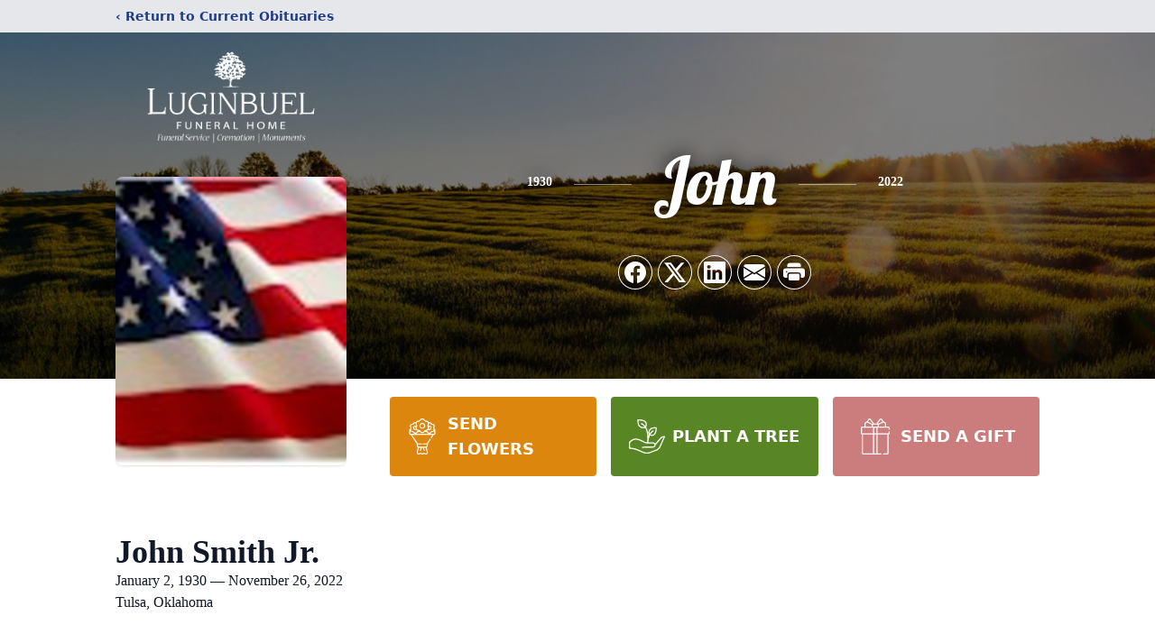

--- FILE ---
content_type: text/html; charset=utf-8
request_url: https://www.google.com/recaptcha/enterprise/anchor?ar=1&k=6Leo1NAlAAAAACfHw9GchRs9eXLC_4DGGcSdQtzE&co=aHR0cHM6Ly93d3cuaG9ub3JpbmdtZW1vcmllc3Zpbml0YS5jb206NDQz&hl=en&type=image&v=PoyoqOPhxBO7pBk68S4YbpHZ&theme=light&size=invisible&badge=bottomright&anchor-ms=20000&execute-ms=30000&cb=1jmlhzgl8iii
body_size: 48736
content:
<!DOCTYPE HTML><html dir="ltr" lang="en"><head><meta http-equiv="Content-Type" content="text/html; charset=UTF-8">
<meta http-equiv="X-UA-Compatible" content="IE=edge">
<title>reCAPTCHA</title>
<style type="text/css">
/* cyrillic-ext */
@font-face {
  font-family: 'Roboto';
  font-style: normal;
  font-weight: 400;
  font-stretch: 100%;
  src: url(//fonts.gstatic.com/s/roboto/v48/KFO7CnqEu92Fr1ME7kSn66aGLdTylUAMa3GUBHMdazTgWw.woff2) format('woff2');
  unicode-range: U+0460-052F, U+1C80-1C8A, U+20B4, U+2DE0-2DFF, U+A640-A69F, U+FE2E-FE2F;
}
/* cyrillic */
@font-face {
  font-family: 'Roboto';
  font-style: normal;
  font-weight: 400;
  font-stretch: 100%;
  src: url(//fonts.gstatic.com/s/roboto/v48/KFO7CnqEu92Fr1ME7kSn66aGLdTylUAMa3iUBHMdazTgWw.woff2) format('woff2');
  unicode-range: U+0301, U+0400-045F, U+0490-0491, U+04B0-04B1, U+2116;
}
/* greek-ext */
@font-face {
  font-family: 'Roboto';
  font-style: normal;
  font-weight: 400;
  font-stretch: 100%;
  src: url(//fonts.gstatic.com/s/roboto/v48/KFO7CnqEu92Fr1ME7kSn66aGLdTylUAMa3CUBHMdazTgWw.woff2) format('woff2');
  unicode-range: U+1F00-1FFF;
}
/* greek */
@font-face {
  font-family: 'Roboto';
  font-style: normal;
  font-weight: 400;
  font-stretch: 100%;
  src: url(//fonts.gstatic.com/s/roboto/v48/KFO7CnqEu92Fr1ME7kSn66aGLdTylUAMa3-UBHMdazTgWw.woff2) format('woff2');
  unicode-range: U+0370-0377, U+037A-037F, U+0384-038A, U+038C, U+038E-03A1, U+03A3-03FF;
}
/* math */
@font-face {
  font-family: 'Roboto';
  font-style: normal;
  font-weight: 400;
  font-stretch: 100%;
  src: url(//fonts.gstatic.com/s/roboto/v48/KFO7CnqEu92Fr1ME7kSn66aGLdTylUAMawCUBHMdazTgWw.woff2) format('woff2');
  unicode-range: U+0302-0303, U+0305, U+0307-0308, U+0310, U+0312, U+0315, U+031A, U+0326-0327, U+032C, U+032F-0330, U+0332-0333, U+0338, U+033A, U+0346, U+034D, U+0391-03A1, U+03A3-03A9, U+03B1-03C9, U+03D1, U+03D5-03D6, U+03F0-03F1, U+03F4-03F5, U+2016-2017, U+2034-2038, U+203C, U+2040, U+2043, U+2047, U+2050, U+2057, U+205F, U+2070-2071, U+2074-208E, U+2090-209C, U+20D0-20DC, U+20E1, U+20E5-20EF, U+2100-2112, U+2114-2115, U+2117-2121, U+2123-214F, U+2190, U+2192, U+2194-21AE, U+21B0-21E5, U+21F1-21F2, U+21F4-2211, U+2213-2214, U+2216-22FF, U+2308-230B, U+2310, U+2319, U+231C-2321, U+2336-237A, U+237C, U+2395, U+239B-23B7, U+23D0, U+23DC-23E1, U+2474-2475, U+25AF, U+25B3, U+25B7, U+25BD, U+25C1, U+25CA, U+25CC, U+25FB, U+266D-266F, U+27C0-27FF, U+2900-2AFF, U+2B0E-2B11, U+2B30-2B4C, U+2BFE, U+3030, U+FF5B, U+FF5D, U+1D400-1D7FF, U+1EE00-1EEFF;
}
/* symbols */
@font-face {
  font-family: 'Roboto';
  font-style: normal;
  font-weight: 400;
  font-stretch: 100%;
  src: url(//fonts.gstatic.com/s/roboto/v48/KFO7CnqEu92Fr1ME7kSn66aGLdTylUAMaxKUBHMdazTgWw.woff2) format('woff2');
  unicode-range: U+0001-000C, U+000E-001F, U+007F-009F, U+20DD-20E0, U+20E2-20E4, U+2150-218F, U+2190, U+2192, U+2194-2199, U+21AF, U+21E6-21F0, U+21F3, U+2218-2219, U+2299, U+22C4-22C6, U+2300-243F, U+2440-244A, U+2460-24FF, U+25A0-27BF, U+2800-28FF, U+2921-2922, U+2981, U+29BF, U+29EB, U+2B00-2BFF, U+4DC0-4DFF, U+FFF9-FFFB, U+10140-1018E, U+10190-1019C, U+101A0, U+101D0-101FD, U+102E0-102FB, U+10E60-10E7E, U+1D2C0-1D2D3, U+1D2E0-1D37F, U+1F000-1F0FF, U+1F100-1F1AD, U+1F1E6-1F1FF, U+1F30D-1F30F, U+1F315, U+1F31C, U+1F31E, U+1F320-1F32C, U+1F336, U+1F378, U+1F37D, U+1F382, U+1F393-1F39F, U+1F3A7-1F3A8, U+1F3AC-1F3AF, U+1F3C2, U+1F3C4-1F3C6, U+1F3CA-1F3CE, U+1F3D4-1F3E0, U+1F3ED, U+1F3F1-1F3F3, U+1F3F5-1F3F7, U+1F408, U+1F415, U+1F41F, U+1F426, U+1F43F, U+1F441-1F442, U+1F444, U+1F446-1F449, U+1F44C-1F44E, U+1F453, U+1F46A, U+1F47D, U+1F4A3, U+1F4B0, U+1F4B3, U+1F4B9, U+1F4BB, U+1F4BF, U+1F4C8-1F4CB, U+1F4D6, U+1F4DA, U+1F4DF, U+1F4E3-1F4E6, U+1F4EA-1F4ED, U+1F4F7, U+1F4F9-1F4FB, U+1F4FD-1F4FE, U+1F503, U+1F507-1F50B, U+1F50D, U+1F512-1F513, U+1F53E-1F54A, U+1F54F-1F5FA, U+1F610, U+1F650-1F67F, U+1F687, U+1F68D, U+1F691, U+1F694, U+1F698, U+1F6AD, U+1F6B2, U+1F6B9-1F6BA, U+1F6BC, U+1F6C6-1F6CF, U+1F6D3-1F6D7, U+1F6E0-1F6EA, U+1F6F0-1F6F3, U+1F6F7-1F6FC, U+1F700-1F7FF, U+1F800-1F80B, U+1F810-1F847, U+1F850-1F859, U+1F860-1F887, U+1F890-1F8AD, U+1F8B0-1F8BB, U+1F8C0-1F8C1, U+1F900-1F90B, U+1F93B, U+1F946, U+1F984, U+1F996, U+1F9E9, U+1FA00-1FA6F, U+1FA70-1FA7C, U+1FA80-1FA89, U+1FA8F-1FAC6, U+1FACE-1FADC, U+1FADF-1FAE9, U+1FAF0-1FAF8, U+1FB00-1FBFF;
}
/* vietnamese */
@font-face {
  font-family: 'Roboto';
  font-style: normal;
  font-weight: 400;
  font-stretch: 100%;
  src: url(//fonts.gstatic.com/s/roboto/v48/KFO7CnqEu92Fr1ME7kSn66aGLdTylUAMa3OUBHMdazTgWw.woff2) format('woff2');
  unicode-range: U+0102-0103, U+0110-0111, U+0128-0129, U+0168-0169, U+01A0-01A1, U+01AF-01B0, U+0300-0301, U+0303-0304, U+0308-0309, U+0323, U+0329, U+1EA0-1EF9, U+20AB;
}
/* latin-ext */
@font-face {
  font-family: 'Roboto';
  font-style: normal;
  font-weight: 400;
  font-stretch: 100%;
  src: url(//fonts.gstatic.com/s/roboto/v48/KFO7CnqEu92Fr1ME7kSn66aGLdTylUAMa3KUBHMdazTgWw.woff2) format('woff2');
  unicode-range: U+0100-02BA, U+02BD-02C5, U+02C7-02CC, U+02CE-02D7, U+02DD-02FF, U+0304, U+0308, U+0329, U+1D00-1DBF, U+1E00-1E9F, U+1EF2-1EFF, U+2020, U+20A0-20AB, U+20AD-20C0, U+2113, U+2C60-2C7F, U+A720-A7FF;
}
/* latin */
@font-face {
  font-family: 'Roboto';
  font-style: normal;
  font-weight: 400;
  font-stretch: 100%;
  src: url(//fonts.gstatic.com/s/roboto/v48/KFO7CnqEu92Fr1ME7kSn66aGLdTylUAMa3yUBHMdazQ.woff2) format('woff2');
  unicode-range: U+0000-00FF, U+0131, U+0152-0153, U+02BB-02BC, U+02C6, U+02DA, U+02DC, U+0304, U+0308, U+0329, U+2000-206F, U+20AC, U+2122, U+2191, U+2193, U+2212, U+2215, U+FEFF, U+FFFD;
}
/* cyrillic-ext */
@font-face {
  font-family: 'Roboto';
  font-style: normal;
  font-weight: 500;
  font-stretch: 100%;
  src: url(//fonts.gstatic.com/s/roboto/v48/KFO7CnqEu92Fr1ME7kSn66aGLdTylUAMa3GUBHMdazTgWw.woff2) format('woff2');
  unicode-range: U+0460-052F, U+1C80-1C8A, U+20B4, U+2DE0-2DFF, U+A640-A69F, U+FE2E-FE2F;
}
/* cyrillic */
@font-face {
  font-family: 'Roboto';
  font-style: normal;
  font-weight: 500;
  font-stretch: 100%;
  src: url(//fonts.gstatic.com/s/roboto/v48/KFO7CnqEu92Fr1ME7kSn66aGLdTylUAMa3iUBHMdazTgWw.woff2) format('woff2');
  unicode-range: U+0301, U+0400-045F, U+0490-0491, U+04B0-04B1, U+2116;
}
/* greek-ext */
@font-face {
  font-family: 'Roboto';
  font-style: normal;
  font-weight: 500;
  font-stretch: 100%;
  src: url(//fonts.gstatic.com/s/roboto/v48/KFO7CnqEu92Fr1ME7kSn66aGLdTylUAMa3CUBHMdazTgWw.woff2) format('woff2');
  unicode-range: U+1F00-1FFF;
}
/* greek */
@font-face {
  font-family: 'Roboto';
  font-style: normal;
  font-weight: 500;
  font-stretch: 100%;
  src: url(//fonts.gstatic.com/s/roboto/v48/KFO7CnqEu92Fr1ME7kSn66aGLdTylUAMa3-UBHMdazTgWw.woff2) format('woff2');
  unicode-range: U+0370-0377, U+037A-037F, U+0384-038A, U+038C, U+038E-03A1, U+03A3-03FF;
}
/* math */
@font-face {
  font-family: 'Roboto';
  font-style: normal;
  font-weight: 500;
  font-stretch: 100%;
  src: url(//fonts.gstatic.com/s/roboto/v48/KFO7CnqEu92Fr1ME7kSn66aGLdTylUAMawCUBHMdazTgWw.woff2) format('woff2');
  unicode-range: U+0302-0303, U+0305, U+0307-0308, U+0310, U+0312, U+0315, U+031A, U+0326-0327, U+032C, U+032F-0330, U+0332-0333, U+0338, U+033A, U+0346, U+034D, U+0391-03A1, U+03A3-03A9, U+03B1-03C9, U+03D1, U+03D5-03D6, U+03F0-03F1, U+03F4-03F5, U+2016-2017, U+2034-2038, U+203C, U+2040, U+2043, U+2047, U+2050, U+2057, U+205F, U+2070-2071, U+2074-208E, U+2090-209C, U+20D0-20DC, U+20E1, U+20E5-20EF, U+2100-2112, U+2114-2115, U+2117-2121, U+2123-214F, U+2190, U+2192, U+2194-21AE, U+21B0-21E5, U+21F1-21F2, U+21F4-2211, U+2213-2214, U+2216-22FF, U+2308-230B, U+2310, U+2319, U+231C-2321, U+2336-237A, U+237C, U+2395, U+239B-23B7, U+23D0, U+23DC-23E1, U+2474-2475, U+25AF, U+25B3, U+25B7, U+25BD, U+25C1, U+25CA, U+25CC, U+25FB, U+266D-266F, U+27C0-27FF, U+2900-2AFF, U+2B0E-2B11, U+2B30-2B4C, U+2BFE, U+3030, U+FF5B, U+FF5D, U+1D400-1D7FF, U+1EE00-1EEFF;
}
/* symbols */
@font-face {
  font-family: 'Roboto';
  font-style: normal;
  font-weight: 500;
  font-stretch: 100%;
  src: url(//fonts.gstatic.com/s/roboto/v48/KFO7CnqEu92Fr1ME7kSn66aGLdTylUAMaxKUBHMdazTgWw.woff2) format('woff2');
  unicode-range: U+0001-000C, U+000E-001F, U+007F-009F, U+20DD-20E0, U+20E2-20E4, U+2150-218F, U+2190, U+2192, U+2194-2199, U+21AF, U+21E6-21F0, U+21F3, U+2218-2219, U+2299, U+22C4-22C6, U+2300-243F, U+2440-244A, U+2460-24FF, U+25A0-27BF, U+2800-28FF, U+2921-2922, U+2981, U+29BF, U+29EB, U+2B00-2BFF, U+4DC0-4DFF, U+FFF9-FFFB, U+10140-1018E, U+10190-1019C, U+101A0, U+101D0-101FD, U+102E0-102FB, U+10E60-10E7E, U+1D2C0-1D2D3, U+1D2E0-1D37F, U+1F000-1F0FF, U+1F100-1F1AD, U+1F1E6-1F1FF, U+1F30D-1F30F, U+1F315, U+1F31C, U+1F31E, U+1F320-1F32C, U+1F336, U+1F378, U+1F37D, U+1F382, U+1F393-1F39F, U+1F3A7-1F3A8, U+1F3AC-1F3AF, U+1F3C2, U+1F3C4-1F3C6, U+1F3CA-1F3CE, U+1F3D4-1F3E0, U+1F3ED, U+1F3F1-1F3F3, U+1F3F5-1F3F7, U+1F408, U+1F415, U+1F41F, U+1F426, U+1F43F, U+1F441-1F442, U+1F444, U+1F446-1F449, U+1F44C-1F44E, U+1F453, U+1F46A, U+1F47D, U+1F4A3, U+1F4B0, U+1F4B3, U+1F4B9, U+1F4BB, U+1F4BF, U+1F4C8-1F4CB, U+1F4D6, U+1F4DA, U+1F4DF, U+1F4E3-1F4E6, U+1F4EA-1F4ED, U+1F4F7, U+1F4F9-1F4FB, U+1F4FD-1F4FE, U+1F503, U+1F507-1F50B, U+1F50D, U+1F512-1F513, U+1F53E-1F54A, U+1F54F-1F5FA, U+1F610, U+1F650-1F67F, U+1F687, U+1F68D, U+1F691, U+1F694, U+1F698, U+1F6AD, U+1F6B2, U+1F6B9-1F6BA, U+1F6BC, U+1F6C6-1F6CF, U+1F6D3-1F6D7, U+1F6E0-1F6EA, U+1F6F0-1F6F3, U+1F6F7-1F6FC, U+1F700-1F7FF, U+1F800-1F80B, U+1F810-1F847, U+1F850-1F859, U+1F860-1F887, U+1F890-1F8AD, U+1F8B0-1F8BB, U+1F8C0-1F8C1, U+1F900-1F90B, U+1F93B, U+1F946, U+1F984, U+1F996, U+1F9E9, U+1FA00-1FA6F, U+1FA70-1FA7C, U+1FA80-1FA89, U+1FA8F-1FAC6, U+1FACE-1FADC, U+1FADF-1FAE9, U+1FAF0-1FAF8, U+1FB00-1FBFF;
}
/* vietnamese */
@font-face {
  font-family: 'Roboto';
  font-style: normal;
  font-weight: 500;
  font-stretch: 100%;
  src: url(//fonts.gstatic.com/s/roboto/v48/KFO7CnqEu92Fr1ME7kSn66aGLdTylUAMa3OUBHMdazTgWw.woff2) format('woff2');
  unicode-range: U+0102-0103, U+0110-0111, U+0128-0129, U+0168-0169, U+01A0-01A1, U+01AF-01B0, U+0300-0301, U+0303-0304, U+0308-0309, U+0323, U+0329, U+1EA0-1EF9, U+20AB;
}
/* latin-ext */
@font-face {
  font-family: 'Roboto';
  font-style: normal;
  font-weight: 500;
  font-stretch: 100%;
  src: url(//fonts.gstatic.com/s/roboto/v48/KFO7CnqEu92Fr1ME7kSn66aGLdTylUAMa3KUBHMdazTgWw.woff2) format('woff2');
  unicode-range: U+0100-02BA, U+02BD-02C5, U+02C7-02CC, U+02CE-02D7, U+02DD-02FF, U+0304, U+0308, U+0329, U+1D00-1DBF, U+1E00-1E9F, U+1EF2-1EFF, U+2020, U+20A0-20AB, U+20AD-20C0, U+2113, U+2C60-2C7F, U+A720-A7FF;
}
/* latin */
@font-face {
  font-family: 'Roboto';
  font-style: normal;
  font-weight: 500;
  font-stretch: 100%;
  src: url(//fonts.gstatic.com/s/roboto/v48/KFO7CnqEu92Fr1ME7kSn66aGLdTylUAMa3yUBHMdazQ.woff2) format('woff2');
  unicode-range: U+0000-00FF, U+0131, U+0152-0153, U+02BB-02BC, U+02C6, U+02DA, U+02DC, U+0304, U+0308, U+0329, U+2000-206F, U+20AC, U+2122, U+2191, U+2193, U+2212, U+2215, U+FEFF, U+FFFD;
}
/* cyrillic-ext */
@font-face {
  font-family: 'Roboto';
  font-style: normal;
  font-weight: 900;
  font-stretch: 100%;
  src: url(//fonts.gstatic.com/s/roboto/v48/KFO7CnqEu92Fr1ME7kSn66aGLdTylUAMa3GUBHMdazTgWw.woff2) format('woff2');
  unicode-range: U+0460-052F, U+1C80-1C8A, U+20B4, U+2DE0-2DFF, U+A640-A69F, U+FE2E-FE2F;
}
/* cyrillic */
@font-face {
  font-family: 'Roboto';
  font-style: normal;
  font-weight: 900;
  font-stretch: 100%;
  src: url(//fonts.gstatic.com/s/roboto/v48/KFO7CnqEu92Fr1ME7kSn66aGLdTylUAMa3iUBHMdazTgWw.woff2) format('woff2');
  unicode-range: U+0301, U+0400-045F, U+0490-0491, U+04B0-04B1, U+2116;
}
/* greek-ext */
@font-face {
  font-family: 'Roboto';
  font-style: normal;
  font-weight: 900;
  font-stretch: 100%;
  src: url(//fonts.gstatic.com/s/roboto/v48/KFO7CnqEu92Fr1ME7kSn66aGLdTylUAMa3CUBHMdazTgWw.woff2) format('woff2');
  unicode-range: U+1F00-1FFF;
}
/* greek */
@font-face {
  font-family: 'Roboto';
  font-style: normal;
  font-weight: 900;
  font-stretch: 100%;
  src: url(//fonts.gstatic.com/s/roboto/v48/KFO7CnqEu92Fr1ME7kSn66aGLdTylUAMa3-UBHMdazTgWw.woff2) format('woff2');
  unicode-range: U+0370-0377, U+037A-037F, U+0384-038A, U+038C, U+038E-03A1, U+03A3-03FF;
}
/* math */
@font-face {
  font-family: 'Roboto';
  font-style: normal;
  font-weight: 900;
  font-stretch: 100%;
  src: url(//fonts.gstatic.com/s/roboto/v48/KFO7CnqEu92Fr1ME7kSn66aGLdTylUAMawCUBHMdazTgWw.woff2) format('woff2');
  unicode-range: U+0302-0303, U+0305, U+0307-0308, U+0310, U+0312, U+0315, U+031A, U+0326-0327, U+032C, U+032F-0330, U+0332-0333, U+0338, U+033A, U+0346, U+034D, U+0391-03A1, U+03A3-03A9, U+03B1-03C9, U+03D1, U+03D5-03D6, U+03F0-03F1, U+03F4-03F5, U+2016-2017, U+2034-2038, U+203C, U+2040, U+2043, U+2047, U+2050, U+2057, U+205F, U+2070-2071, U+2074-208E, U+2090-209C, U+20D0-20DC, U+20E1, U+20E5-20EF, U+2100-2112, U+2114-2115, U+2117-2121, U+2123-214F, U+2190, U+2192, U+2194-21AE, U+21B0-21E5, U+21F1-21F2, U+21F4-2211, U+2213-2214, U+2216-22FF, U+2308-230B, U+2310, U+2319, U+231C-2321, U+2336-237A, U+237C, U+2395, U+239B-23B7, U+23D0, U+23DC-23E1, U+2474-2475, U+25AF, U+25B3, U+25B7, U+25BD, U+25C1, U+25CA, U+25CC, U+25FB, U+266D-266F, U+27C0-27FF, U+2900-2AFF, U+2B0E-2B11, U+2B30-2B4C, U+2BFE, U+3030, U+FF5B, U+FF5D, U+1D400-1D7FF, U+1EE00-1EEFF;
}
/* symbols */
@font-face {
  font-family: 'Roboto';
  font-style: normal;
  font-weight: 900;
  font-stretch: 100%;
  src: url(//fonts.gstatic.com/s/roboto/v48/KFO7CnqEu92Fr1ME7kSn66aGLdTylUAMaxKUBHMdazTgWw.woff2) format('woff2');
  unicode-range: U+0001-000C, U+000E-001F, U+007F-009F, U+20DD-20E0, U+20E2-20E4, U+2150-218F, U+2190, U+2192, U+2194-2199, U+21AF, U+21E6-21F0, U+21F3, U+2218-2219, U+2299, U+22C4-22C6, U+2300-243F, U+2440-244A, U+2460-24FF, U+25A0-27BF, U+2800-28FF, U+2921-2922, U+2981, U+29BF, U+29EB, U+2B00-2BFF, U+4DC0-4DFF, U+FFF9-FFFB, U+10140-1018E, U+10190-1019C, U+101A0, U+101D0-101FD, U+102E0-102FB, U+10E60-10E7E, U+1D2C0-1D2D3, U+1D2E0-1D37F, U+1F000-1F0FF, U+1F100-1F1AD, U+1F1E6-1F1FF, U+1F30D-1F30F, U+1F315, U+1F31C, U+1F31E, U+1F320-1F32C, U+1F336, U+1F378, U+1F37D, U+1F382, U+1F393-1F39F, U+1F3A7-1F3A8, U+1F3AC-1F3AF, U+1F3C2, U+1F3C4-1F3C6, U+1F3CA-1F3CE, U+1F3D4-1F3E0, U+1F3ED, U+1F3F1-1F3F3, U+1F3F5-1F3F7, U+1F408, U+1F415, U+1F41F, U+1F426, U+1F43F, U+1F441-1F442, U+1F444, U+1F446-1F449, U+1F44C-1F44E, U+1F453, U+1F46A, U+1F47D, U+1F4A3, U+1F4B0, U+1F4B3, U+1F4B9, U+1F4BB, U+1F4BF, U+1F4C8-1F4CB, U+1F4D6, U+1F4DA, U+1F4DF, U+1F4E3-1F4E6, U+1F4EA-1F4ED, U+1F4F7, U+1F4F9-1F4FB, U+1F4FD-1F4FE, U+1F503, U+1F507-1F50B, U+1F50D, U+1F512-1F513, U+1F53E-1F54A, U+1F54F-1F5FA, U+1F610, U+1F650-1F67F, U+1F687, U+1F68D, U+1F691, U+1F694, U+1F698, U+1F6AD, U+1F6B2, U+1F6B9-1F6BA, U+1F6BC, U+1F6C6-1F6CF, U+1F6D3-1F6D7, U+1F6E0-1F6EA, U+1F6F0-1F6F3, U+1F6F7-1F6FC, U+1F700-1F7FF, U+1F800-1F80B, U+1F810-1F847, U+1F850-1F859, U+1F860-1F887, U+1F890-1F8AD, U+1F8B0-1F8BB, U+1F8C0-1F8C1, U+1F900-1F90B, U+1F93B, U+1F946, U+1F984, U+1F996, U+1F9E9, U+1FA00-1FA6F, U+1FA70-1FA7C, U+1FA80-1FA89, U+1FA8F-1FAC6, U+1FACE-1FADC, U+1FADF-1FAE9, U+1FAF0-1FAF8, U+1FB00-1FBFF;
}
/* vietnamese */
@font-face {
  font-family: 'Roboto';
  font-style: normal;
  font-weight: 900;
  font-stretch: 100%;
  src: url(//fonts.gstatic.com/s/roboto/v48/KFO7CnqEu92Fr1ME7kSn66aGLdTylUAMa3OUBHMdazTgWw.woff2) format('woff2');
  unicode-range: U+0102-0103, U+0110-0111, U+0128-0129, U+0168-0169, U+01A0-01A1, U+01AF-01B0, U+0300-0301, U+0303-0304, U+0308-0309, U+0323, U+0329, U+1EA0-1EF9, U+20AB;
}
/* latin-ext */
@font-face {
  font-family: 'Roboto';
  font-style: normal;
  font-weight: 900;
  font-stretch: 100%;
  src: url(//fonts.gstatic.com/s/roboto/v48/KFO7CnqEu92Fr1ME7kSn66aGLdTylUAMa3KUBHMdazTgWw.woff2) format('woff2');
  unicode-range: U+0100-02BA, U+02BD-02C5, U+02C7-02CC, U+02CE-02D7, U+02DD-02FF, U+0304, U+0308, U+0329, U+1D00-1DBF, U+1E00-1E9F, U+1EF2-1EFF, U+2020, U+20A0-20AB, U+20AD-20C0, U+2113, U+2C60-2C7F, U+A720-A7FF;
}
/* latin */
@font-face {
  font-family: 'Roboto';
  font-style: normal;
  font-weight: 900;
  font-stretch: 100%;
  src: url(//fonts.gstatic.com/s/roboto/v48/KFO7CnqEu92Fr1ME7kSn66aGLdTylUAMa3yUBHMdazQ.woff2) format('woff2');
  unicode-range: U+0000-00FF, U+0131, U+0152-0153, U+02BB-02BC, U+02C6, U+02DA, U+02DC, U+0304, U+0308, U+0329, U+2000-206F, U+20AC, U+2122, U+2191, U+2193, U+2212, U+2215, U+FEFF, U+FFFD;
}

</style>
<link rel="stylesheet" type="text/css" href="https://www.gstatic.com/recaptcha/releases/PoyoqOPhxBO7pBk68S4YbpHZ/styles__ltr.css">
<script nonce="ECYEv3QHiN6GubAojs-PrQ" type="text/javascript">window['__recaptcha_api'] = 'https://www.google.com/recaptcha/enterprise/';</script>
<script type="text/javascript" src="https://www.gstatic.com/recaptcha/releases/PoyoqOPhxBO7pBk68S4YbpHZ/recaptcha__en.js" nonce="ECYEv3QHiN6GubAojs-PrQ">
      
    </script></head>
<body><div id="rc-anchor-alert" class="rc-anchor-alert"></div>
<input type="hidden" id="recaptcha-token" value="[base64]">
<script type="text/javascript" nonce="ECYEv3QHiN6GubAojs-PrQ">
      recaptcha.anchor.Main.init("[\x22ainput\x22,[\x22bgdata\x22,\x22\x22,\[base64]/[base64]/[base64]/[base64]/cjw8ejpyPj4+eil9Y2F0Y2gobCl7dGhyb3cgbDt9fSxIPWZ1bmN0aW9uKHcsdCx6KXtpZih3PT0xOTR8fHc9PTIwOCl0LnZbd10/dC52W3ddLmNvbmNhdCh6KTp0LnZbd109b2Yoeix0KTtlbHNle2lmKHQuYkImJnchPTMxNylyZXR1cm47dz09NjZ8fHc9PTEyMnx8dz09NDcwfHx3PT00NHx8dz09NDE2fHx3PT0zOTd8fHc9PTQyMXx8dz09Njh8fHc9PTcwfHx3PT0xODQ/[base64]/[base64]/[base64]/bmV3IGRbVl0oSlswXSk6cD09Mj9uZXcgZFtWXShKWzBdLEpbMV0pOnA9PTM/bmV3IGRbVl0oSlswXSxKWzFdLEpbMl0pOnA9PTQ/[base64]/[base64]/[base64]/[base64]\x22,\[base64]\\u003d\\u003d\x22,\[base64]/Crzo8Emwew4UQw7zCo01KDWPCoUDDvcOCw4rDoDDCgMOmK2DCjMKtdBXDl8O3w6k9ZsOfw5LCnFPDscOFCMKQdMOvwpvDkUfCrcKmXsOdw4vDrBdfw79VbMOUwrbDpVovwrkowrjCjmLDrjwEw6fConfDkTMcDsKgHBPCuXtzAcKZH00CGMKOKsKOVgfCry/Dl8OTS3hGw7lkwr8HF8KPw4PCtMKNe0XCkMObw5Qow68lwrpSRRrCj8ODwr4XwobDuTvCqTfCv8OvM8KfZT1seSJNw6TDsTgvw43Dg8KawprDpxpbN0fCnsOpG8KGwrdARWo4TcKkOsOoKjlvX0zDo8O3VnRgwoJKwos6FcKGw6jDqsOvMMOcw5oCRcOuwrzCrW/[base64]/CvVTCtXbCsMObLQfCqMKYe0/[base64]/Cm8K3OsKwwqIwZMO1wpPCsETDtTQOw5TCjcKhdlQhwozCokh8Z8KkOEzDn8O3A8OkwpsJwrQKwpoXw7jDkiLCjcKxw4Q4w57ChcKiw5daXCfChijCq8OXw4FFw7jCpXnClcOkwp7CpSx/X8KMwoRxw6IKw75hY0PDtU1fbTXCiMOJwrvCqEBGwrgMw58QwrXCsMOJZMKJMnDDjMOqw7zDssOLO8KOYTnDlSZgdsK3I09Gw53DmF/[base64]/CmEIpHlQ5w7BkZBwoIsKvw7d2w5HCrcKNwobCl8OIBy1owpPCssOwSWELw7XDm1A5bsKVIFhJQhLDncOFw6/ClcO9UsOsMW0iwoNScDLCnsOLdE3CtcOmMMOza3LCvsKVNA8nBMOnbErCrsOMeMK/wqHChTx8wr/ComIND8OJMsOHQXEQwp7Dvhhmw50HPgc0HVgCOsKdRHwWw44Vw4/ClwUAeSrCmBjCtMKXUnYqw6JTwoRyFcOtB3NQw7TDvcKhw40ew7/Dv3nDjcONLTgqfQw/w6wkZMKBw6zDvBUZw5XCgQomUxHDuMOPw4bCjMO/wqIQwofDvQV6wq7CmcOqD8KPwo43wp7DqBDDi8OjEB5COsKmwooQZU0Rw6ITE3QyKMOgGcObw5fDtcO7KjkZBRscCMK6w5lIwoZ0FB7CtTYGw6zDm1cmw503w6DCvEIyRFfCrcO2w7luDMOdwqPDlVvDqsO3wpnDs8OVfsOUw5fDtFwOwrRsTMKTw4/DocO1MFQuw7DDgFjCt8O9PxPDusOYwoXDocOowpLDqRTDr8Kbw4LCrEwONVskcxJXF8KzMUE2eyRUDjbCkhjDrH0lw6fDrwEePsOUw6MzwpXCgSDDqSTDjMKIwrFoC0wxSsOLUxfCgMOOIDLDncOZw5lJwrA2EsOtw5VoesOIZjRfGMOJwp7DvWtnw7fCjgzDom3DrV/[base64]/wqFQw43CsC9Xwo/DjMO/wrHDpsOfZsOHwp3DmgtGKcOuwq1GwosDwq1DChM7AlciNMKgw4LDoMKnD8OswqbCuHB7wr3Cn1owwpRew59tw4AhTcOlbsOmwrEyT8OIwrQCaghawooEPWlow44/D8Ohwp/DiT3Dj8KmwrPCoT7CkC/[base64]/Dn2bDryPCjxnDrQ/DvcKYw6lWwoNrw51UahnCimbDqhfDvsOXXj4fecOWZ3oaZhDDsXgSHizDjFhwBcOswqU2AiY5ETDDsMK5ME44worDrg7DhsKcwqwUFkXDpMO6Gi7DmxYaZMKad0oaw5nDl0/DhsKWw44Ew4YXfsOCc0HDqsKpwp0wAlbCh8KWNQHDjsK9BcOywpzCvko/wq3Chxtyw4IqTsO2OEDCgxLDtBTCtcOSAsOTwqsgaMOFMMO3McOZMcKEfVvCo2VpVcKie8O4WhQuwrHDqcOxwokwA8Ohb1PDucOXw7/[base64]/DksOCw5AWK8KzC0bDvh9ewqE9FcOVEX0YYsOZwodMWWPCpm/[base64]/VsO8w5PCrCZ9wr/[base64]/[base64]/DvwfDhn7DuQjDiD3DgcKyCsKRwrvCn8OywoHCmcKCw6HDt1jDusOMCcOzLT3CscOJcsKEw6JUXFhYIcOWZcKISio8cX3DosKZwrDCrcOpwo8Yw60HfgTCgn7DumzDmcOrworDv00VwrlPfyYTw5/DrDXDvg1LKVvCoBN1w7/[base64]/DrcO/wrfClWrCmmoUJER1wo/Dj2HCtUZ7V8OIw5keGCPDrAkKVcK3wpnDk0xdwrzCs8OLSA/Ck2jDmcKWZsOYWkjDoMOpHAoAanMhL2B5wqPCqBbCjhdzw6vCoALCpEFwJcK6wr7DvGXDoHQlw5nDqMOyGFbCncOWc8OaI3s2TyTDpUpkw7wGwqTDsQXDrjYFwpTDnsKAPsKIH8KTw5fDucOgw5RsGcKQJ8KpLC/CpTzDvB4tLCbDs8O8wr18WU5Qw5/DuX8OdXnChHkfaMKdeVdFw63Cki/Cvn48w6JzwoBxIDDCksK/BEsXI2BZw7DDiSx3wrfDtMOmXGPCg8K2w7DDn2PDoXvCjcKkwrjCmsOUw6E2cMK/wrrCtUrCm3fCmHHDqwBdwplNw4LDpg7DqTI8GMKcR8KIwqQMw5hMCULClChgwqd8BMKlFCtkw787wo1qwpUwwq3DusKpw47Di8K/w7k5w7FIwpfDhcKpS2HCk8ONbcK0wr5FUcOfZz9ywqNRw6DCpMO6LVNjw7Mgw4PCoBJTwqFoQx5VG8OUJDPCk8K+wpPCrl/DmSwQATwfL8KgE8Klw7/Dun96XF7CtcK6JcOhRR50CwQuw5TCnVIVT3gDw6bDh8O+w4ZJwojCoWc4aykXw6/DlQQWw7vDlMOgw5Egw4EBKDrCjsOtdcKMw4cJKMKKw6lcc2vDisORZcOvacOWfwvCs2zCjkDDjXnCvcOgIsKaNMOTIAfDpBjDhFLDjsOcwr/CscKBw5g8acOjw5ZpNgfDigjCmTjClRLDkFYRY1DCksO8w6XCusOOwqzDhnwpUVzCjABkDsOmwqXCjcK1wpvDvw/DiU1cTnQEdFFPVgrDm3DCkMOawr7CtsK/VcONwr7Dm8OzQ0/DqFDDonbDiMO2JMOGwoTDucK3w4vDo8KkGh5MwrsIwqLDnk9KwpzCtcOPw70zw6BOw4HDusKuYmPDm1DDpsOVwqcIw6kKRcKjw5rCjWHDjMOBw6LDtcKnfgbDkcOxw6HCiAfCtcKEeEbCpVwmw73ChMOjwpU/HMORw4jCrz9Gw61Zw6PCm8KUUMO1DgjCo8OoIGTDvXE6wqzCgSAFw613w48bb0TDmndVw6cNwq45wqUmwpl0wqc7CFfCkU7CssK7w6rCk8K9w4Mew59nwphrwp7Ck8OLLQQWwq8ewpkOwo7CpkDDssOMdcObcG/Cv2J+asOiVk0FDsKswoXDoQjCgAorw6Vuw7TDlsKiwot1RsKVw59qw7dFKQMMwpVJf3Qnw7jCtTzDucKdScOqGcO8XDAjdVNjwp/CusK3wrxhXcO5wpwGw6YWw7PCgMOBCQ9NPlrCt8Onw6DCjmTDiMOKUcKVLsOoRTrCgMK+YsO/[base64]/DlyDDqzQ4w4nCnljCqsKyw57DgA3CpcOQwo/DvsOnO8OuThDDvcOAA8KLXBRXYjB4eDrDjntlw4TDolXDqk3Dg8OcEcOOYkEyAkjDqsKhw50MLiDCvsObwqzDr8Kmw4Z/C8K7woJOfMKPM8OQesO0w6LDk8KaI3HCvTVRO241wqEQUMOLZAZeV8ODwo3Cr8ObwoFlfMO8w5zDjg0NwprDtsK/w4bDpMKqwpFawq3Ck1jDjy/Cu8KawoTClcOKwrnCjcOfwqnCr8K/[base64]/MzQtw7cmY2ljw74uw6VyesOtw6s1V8OIwrnCtWlbQMOgw7/[base64]/KAseTCrCr8KzwpkTwo3DqsOawrc2WDJLfW9nw41FdcKFw6gAZsOAczlfw5vDqsOMwoPDiHdXwp4HwrfCjRrDkjx+KsK+w4vDqcKDwrR5PwLDugvDo8K/woZgwoIew6krwqcYwoohVlPCpnd5QTwEGsKUQ2XDvsOCC2rCkWUzAlQ2wp0dwqDDrHI3wphbRDbCtgl1w7fDrSxyw43DvVDDhCYoOMOtw4bDkkEqw77DlnFAw5trGsKBG8O/TMOHHMObFsOMPjpiwqB1w4DDnFohMBkNw6bCtcK2MwV8wp7Dvi4hwoo2wp/[base64]/wpswwqNQw4BySk4cIhodcsOLYALDpG7DnMOAQUd2wqPDi8OzwpUbwrfCjVwGQSsaw6/CjsOFKMORGMKxw4M4Y07CuhPCtnVRwp9wFsKmw7jDqsK5CcK3R1zDo8KNX8OHBsK3BEPCk8O6w6fCug7CrVZswoAcOcOowpwjw4fCq8OFLyjCn8OYwpcxJz9pw7whfRBNw6BuasOcwojDgMOxZUUmOh/DiMKuw6HDkXTCs8OACcKKCmDCr8KrM3HDqzsXB3ZmVcOXw6zDicKzwqDCoWwELMO0FkjCmDIFwpddw6bCisKIW1ZQJsKZPcOtWUzCujjDq8OueEtuSAI+wrDDq1HDrXPCrQrCpcOMPcKmAMK/[base64]/CtnvCv2QGwrJxw5XDvsOaIMKbf3x7acOoEMOJwpQgwotOMhzDsidTI8KxU3rCixLDnsOpwpATasKpacOlwoJIw5ZKw4DDpBF7w60/[base64]/w60Mw6zDggPDmnUGw6DDpX0lw7TDn8K4C8OOwpzDt8KfUi96w4rCl0YkOMOCwrELQ8Ofw7Y7VWh6L8OKTsOsQWvDoVtwwolLw4fDv8K0w7FdbcOVw6/[base64]/VQwKEMOEw6/[base64]/UB5fwoM2wrcsw44Kw702w5TDgQ80RX06JsKHwqpmN8Kgw4TDmcOmC8Kyw6fDoiJlAsOuMMK4Un7CrBJ6wo5zw4XCsXhKEh9Qw5TChH86wpBUIMOYOsOoNXsUNT05worCu0Ukw67DpBjDqEnDp8KMDm/CpnkFP8OHw64tw7VZOsKiTEMjFcOGU8Kawr8Nw7EZZS9LbMKmw4fCkcOefMKSGi/CtcKme8KTwpXDsMO+w5kOw5TDp8OpwqZXMTolwrXDh8O3XFDDjMOhQ8ONwqAkQcK3CUxPeinDhMKqTsKvwrnChsOkY3LCjQfDhnbCryR5QcOMAcOCwpPDgcOzwp5BwrtxZWh8MMO5wpMdD8OMVAjDmMKLcE/CizQZXW0EIU3CmMKGw5AkFwDCucKMOW7CgR7CksKgw519IMO7wrbCmMOJRMOTGh/Dp8KVwp5Owq3CicKSwpDDvgXCnUoPw5hWwogtw6rDmMKEwoPCoMKaTsKpDsKvw5dKw6fCrcKgwqdhwr/Cqnp5ZcOHDsOKcgrCisK7H17CvMOBw6ERw7hlw6YNIcOISsKQw5oUw5vCqivDmsK0wp3CvsOlDBU7w4wAR8OfesKMAMKfZMO/ehbCqR0dwrDDkcOHwpfDvktkFMKIU1otZcOrw6JbwrIhNE7DuSFxw4FZw6bCusKRw70IIsOCwo/[base64]/CpsKgw4RHJ8KDXcOOwrbDmTPCvcKaw7cWCQ0pU0bCqMKpU2YPBcKFV0vCkcOvwrLDlygPw6vDrXPCuHjCkD5lL8K+wqnCn1JVwpbClgpswqLCoH3CusObO3oRwpXCusKUw7XDr17CrcOLAMOJKSotOAFyc8O6wo3Dskt/aTnDtMKNwoPDtMKOOMK0w7x8MBrClMOBPHIwwr/DrsOjwp5fwqUfw6XCncKkShtGKsO4R8OWwonDpMKJVsKcw5MCNsKPwpzDsgJFT8K/QsOFJsO4B8KPLg7Dr8O/[base64]/PcKvGwI+w4wOWMO8EDMUHW99wp/CicK+w7nDsXYDc8K8wpIQJ0rDn0MLeMKaLcKDw45Ew6Zgw6tBw6HDrsKNAcKqScOkwrXDjX/[base64]/w51ERTIcw6hAwp4kf8Oqw4w/wpXCjMOEwqZmTVXDrgt2OS/CoATDmcKKw43DlcOhL8O9wofDjnlQw7RhbsKuw65AUlHCucKlWMKIwqsDwp5BfVxkJMK8w6XDmsOCZMKTIsOSwobCnEcww6DClsOlPsKdBT3Ds0oGwp3Dl8K5wobDlcKBwqVMJMO9w49fMsOjEQFAw7zDiiMRH2t/PSjDgGfDshg1cTnCvsOaw6ZodMKXIR9Jw6x1XcO9wql6w7DCrhY1c8OfwqJ/d8KbwqoCRGAnw7A5woYywrnDlcKmw5bChFpWw7Esw4fDrTgzVMO1woJ+XcK0OnXCuDTDnnUrY8KdZV/CghFUBsOqBsKtw67DtgPDtjlawrRRwo0Mw4hIw73CkcOywr7CisKueyDDlyZ0TmdVK0YHwpAfw5YEwr9jw7hyLDvCvgHCv8Kqw58cw79nw7jClVkSw6rDsTjCgcK6w5nCvhDDjUjCscOlMWJfIcOjw4R/wrrCkcOvwpAvwpZSw40yGcOSw6jCqMKsJifCrMOxwotvw53DjDACwqnDmsK0PnkQXBPCjidmSMOgeG3DlMK1wqTCpQ/Ci8Ogw47ClcOow4ISbcKqYsKYBMOlwq/DuUA3wplYwrnCoUMWOsK/[base64]/[base64]/[base64]/asOLw6tQwo3CrMOXVxoIPsOAZT0Bw4Nsw6ReWg4te8OjCTNWWMOJGy7DolbCr8Otw7JPw5HCk8KcwpnCusKtYXwPwphaT8KHHD/DhMKrwpB2cStqwoLCoj3DhXUMM8O8w65hwo1EHcO8WsK6w4bDu1kXKnoPb0TDoXLCnkDCkcO/wo3DrcKUO8KBXFhwwpzDlQQnGMKmw7HCqW42J2PChAxVwqdhVcKQBArCgsO+L8K7NDB6fyUgEMOSPyPDisO+w4YLMURlwoXCgnMZwqPCrsKMEwgUTUENw69Vw7XCpMOlwpTDlynDpcOBIMOewrnCrRXDjVzDpCNTTsO0DSTDvcKMMsOgwoxmw6fCtRfCmMO4wq5Mw5E/wrnCiUknU8K0Py4/[base64]/[base64]/w6E4wpbChVcaw5Z/[base64]/w5HClsKDw58Cwpgpw47DkBMjw53DgV1jw7rDo8OIOMOCwo8qQcK2wppfw6Ntw4rDkcOkw6lNIsO/w5bCkcKnw4V0wq/CqMOjw7HDsnbClB8WFhrDjlVIWStqIMOATMORw7gbw4Njw5vDm0shw6cLw47DjwvCoMOPwoXDucO1B8Oiw6ZLwoptMkpCLsO+w4kFwpTDo8OZwpPCuXjDtsKlAzsCVcKtKBgYUQ86XDLDsTsjw43ClGYIO8KCEcOzw6nCkU/[base64]/CuEspw4bCn8K2w6B9CBrDh3xMOTzDsDojwonDmFrCun3CrgdOwoQowq3CvmFWPUoEK8KzPXEIWMO2woRSwr4/[base64]/DgMO2SXfChmEGw4ZlV8KiOcKocFB5S1PCo0/Cp8KZUErDnk3DvTpUK8K2w7ctw43CiMKgHwdNOkYbM8Ohw5bDkcOpwpTDtVlmw5lFMn3CmMOuBWXCg8OBwpUQIMOWwp/CoD0+d8KFGWnDtgTDi8K2CG1pw7d5G3PCqgIQwqbClgfCgktIw59owqvDl3cLVsOudsKfwrADwos+wowrwrrDtcKMwpnCnTzDm8OwQwvDtcKWFcKyS0rDrw4kwrgDJMKIw7/[base64]/CgMK4wpbCkUfCsWTDk8OkWF7CrcOEchzDisOXwrvCmkbDhsKBLTzChcKWbcK0wrnCj0/[base64]/wqXCmcONwobCt8O9wofChMO8KMKuRcKPwrnCqsK6wrDDssKdDcOnwrA9wrpCYMO9w7XCq8O2w6fDscK8w5nCqQJiwpPCsWFGCCnDtiTCogcrwq/CiMO3WsKPwrvDicONw58ZRlHCqBzCusKpwrbCozY1wrUTQcOMwqPCssKsw4fCg8KJOMKDIsKRw7bDt8OAw5HCrwXCrXkew5/DgwTCj0gew5bDoxgFwrHCmFxIwp3DtmbDunnDp8KqKMOMDsKzS8K/[base64]/[base64]/Cg1TCrcKpw6zCgCJEacObw7UTDl4PZW/CvsOKVUvDucK9woNyw6M3dTPDrCQbwqPDlcK5w7TCl8KJwqNZHlk9NE8LSAHCtMOQckNiw7DClRzCv00RwqE0wpcUwqfDv8OIwqQFw6nCt8O5wqDDrD7DsjvDphRBwqwkH0nCusKKw6rCisKCwoLCr8Ohc8KbXcO1w6fCm2bCvsK/wpNIwqTCrF99w5zDu8KmHQVdwqnCmijDnTnCtcOFwr/Cv1AdwoJqwpjCgsKOLcKiWsOJXFRBOgQ3fsKdwp48w4kDIGwrT8OGBycVZzHDoj9hecOiMCwjBsKqHEzCkWzCp1M7w4w8w6TCpsOLw4xqwpPDhjwSIj1mworCuMO1w7TCh0PDln/[base64]/CjMOowoNoUj7Di8K1eRbDhcKFFkrDo8O0w6ImWsOSYcOXwp8AV1HDhcOowrLDiQPCjcKQw7rCuXDCsMKywqQuF3tTGHYGwqXDrMO0fS/Cpz8BS8Kxw7o/w7hNw5t1ADHCusOJNnbCicKiEsOHw6nDtRVCw6/CoXJhwp5FwpDDj03DqsOJwpZUO8Kjwq3Dl8OZw77CmMK+wrRfEj3DnA1OecOew7LCpcO3w5fDucOZw6/[base64]/CnlTDkkxUw4saw5ACOjrCsMKqw5jCjsK4D2bDhSnDicO/wpDCmigPw5LDr8KhccKxfcOYwq/Dt3URwoHCojXCrsOvwrfCksK+KMKyFy8Qw7PCv1NXwoAkwo9JOmJaUFjDgMOywohUSSx2w5jCphPDpx/DjxEgO0tDKjMvwoxMw6vCtMORwrvCvcKeScOfw4cxwokcwr00wo3DkcO3wrnCocK3LMKfMT5hUXEKC8Obw5pKw4snwpU4wpTCkjg8SEBPT8KrMsKtEHDChcOEWmxMw5LCtMOrwozCjXfDnGfCncOMw4/ClcKYw5d1wrnCjMOyw7bCllhjCMKLw7XDlsKfw4x3Q8Orw6DDhsOtwqQ/[base64]/DsMKCwpvDj15QwppAw58Bw6nDusOYQMK1wpUIfcOLd8Kacg7CnsKwwpERwqnCk2zCrgwQYEvCjh0DwrzDnjM6NCHClz/DpMKQQsKVw4wnPRHChMO0cER6w57CvcOPwofCo8KmZ8KzwrpochjCscODPiBgw5rDnR3Ck8KfwqnCvnvDp2/CtcKXZnU0HcOKw6QtCGrDh8O5wrYxOiPClcO2ZcKyJi4ZFMOhVAURLMKPU8OeN3AUTcKqw4LDvcOCH8KmezMIw57DuWcQwp7DknHDm8OFw7prBwLCmsK8R8KCFcOXNsK8BCRXw7Y+w5bCuQbDqMOFDFTCtMKywpDDtMKbB8KHBmAQFcOBw7jDlkIfW01Jwq3DtsO/N8OsHVt3LcOuwofCmMKgw5VAw47Dg8KAKDHDuGB/YQMIfsKKw4ZSwpvDiHbDgcKkLsOdVMOHRmZ/wqVhUQRyem9rw4AJwqfCgcO9FsKuw5XCk1rCjMOEBMO2w7sdw44ew6AEL3FedRbDpwpAf8Ouwp9/cnbDrMOLZAVowqJmQcOkOcOGTisOw4MxNsOcw6LClMK+aBTCq8OnLXAbw6F7Wxtyd8KMwovComBTMMOUw7bCiMK9wovDjg/Ch8OLw7/[base64]/w5wFw4XDnmYTPsOvd8OKPsO6IjPCr8KoNzHCucKHwp7CtkbCii0gQcOMwq3Cni4+aAR9wozDrcOJw4QIw4MbwpTDmj9rw4nDncOrwrsVGFzDoMKVDkJbEnjDpsK/w4szw6dtU8KsaHnDhm4UScKDw5bDi05dEAcKwrnCkAAlwqkWw5rDgk3DggJ1IsKPVV7Cp8O1wrc3PTrDuSbDsS5hwpfDhsK5eMOkw4F/w4LCpMKmCnQsAMOCw6jCrsKhYMObcWfDlEg4Z8KKw6rCuAdsw7IEwrgGaG3DjMOpWR3DqgByasOxw50AaEzCvlbDhMKaw6jDiAvCq8KVw4VXwpHDhQhuW3A8E29Dw5oWw6jCgi/CtQXDhk9/w5JfKHYvJBjDnMOsPcOzw6UAMgZTRSPDnsKhH0ZmWkd9ScO/bcKlKwd7XzLCiMOEbsKtKHJobBUJTRwDwr/Dtxx9ScKbwr/[base64]/CtsOhfhPDssKzw5bCnytCwp7CmMOawrY0w6DCtsOxw5/CnMKtNcKcfGdaZMOmwr0ta3DCu8OFwrXCoUTDu8KLw5fDt8KRQGh6XTzCnWXClsKzFQXDoh7DiVXDrsOPw7oBwrZcw6zDj8KRw4PCj8O+WXLDu8OTw6NZRl8xwp0eY8KnMMKKIsKmwrVQwrLDkcOiw5BRScKGw6PDqy8Dwo/Dj8OcdsKfwoYTbMO7R8KRMcO0SMO3w6bDlVPDjMO5E8OEBDnCmVzDgEZ6w5pdw77DqC/Cv17Cs8OMSMOjT0jDlcOXKcOJWsO4Fl/ChcOhwrfCoVFZHcOvTsKpw47DhDvDhsO/wo7CrsKWR8Kmw5PCmcOsw7LDuTcGBMKzK8OoHVg4acOKeQnDiRTDisKCW8K3SsKswrHCgMKDAyTCi8KMwobCrzhiw5HCqVUJYsO1bQZfwr3DngvDg8Ksw5vDoMOKwrE5JMOrwrDCosKkO8O8wroewq/Cm8KIwqbCv8KaCF8Rwr92Iy/[base64]/CjgIlesK3JRBDR8KuwpJkw53CoBbCklIlInvDkMKewrA+wobCiHTCtMKwwrZ4w7hUc3PCkH9owq/CicOaIMKOw6J+wpVge8Ogcncqw5LChhPDvMOBw4IWe0cxXkbDp0vCnglMwrXDiRHDlsOCewjDmsKyCkzDksKlS1kUw7vDpMOlw7DCvMOUBw42VsKLwptYOG4hwol8OMKEc8Kfw453PsKPNwMPdsOSFsKtw6PCkMOzw4IeaMK/ADnCkMOjAzrCp8KjwrnCgjbCrMKudHACHMOhw7nDqikfw4/[base64]/[base64]/DusKVw7VYw5jCmkrDm8O1wpYGA8Kpwq0ww4FwOEx7w5QkTMKVITDDtMOTLsOzWsKcc8OfNMOSVRLCr8OISsOTwr0dGwkOwrPCu1zDpSfDmMOdKWHDtXwKwpxYNcK8wpM1w69mVcKnN8OVMgEZaVcBw4Aywp7DmAbDswcaw6bCkMOEbARlc8O9wrvDk1Ajw5c5dMOfw7/Co8K/[base64]/CrlfCusO4cUg9IMKmKgZxZEPCoV1ldcOPw5txf8OvZg3CuGw1PivCkMOzw7bDnsOPw4jDvUbCi8KJHhnDhsOKw7TDvcOJw4QDIQQDw4R5fMK6wrU/wrQ7A8K8cynCvsK7wo3Ds8ORwqzCiRNjw4EkHcOZw7PDoTDDuMO3FsOEw45Dw5oDwp1TwpZ/YFHDkWokw4c1acOlw4BlJMK/[base64]/DuTQqw5HDocKCwr/[base64]/[base64]/DogdMwpTCk8Kvwo7DjjrDlcKdCS/[base64]/DpMKUHDkJbm/DkHkGwo98DcK4PMOWwoEvwptfw63CpsOJLcKFw7hzw5XCicOvw4V8w6PCmTDDrcKULgJCw7TCihAOd8KhOsOXwrjDt8K8w4jDjFnDocKsG3xkw6bDm3XCoifDkk7DsMOlwrtvwpbClsKyw6cKYm1gFMKgRUcQwr/CkjR5dzUuQMOmc8O0wpLDmg4ZwpnCsDxhw7jDlMOvwpldwrbCmETCg1bCnMKoSsKsCcO7w6kDwpJrwqzClMObNVtJWT/[base64]/HGHDkMOXwot2SD4Rw6gAN0t2asOKwopjwojCncOCw75SfRLCnkUiwoVOw5guw74Bw647w6LCjsOTw6YhV8KQTAvDosKrwqZFw5zDm0PDgcOswqUnPmsTw57DmMK3w4RmCzJLw4rCgWDDo8O0TcKGw6nCvXkNwoF/w74Zw7nChMK9w6QDM1HDim7DjwDCg8KIccKSwoNNw6DDpcOSPBrCoXrCsHbCklvCt8OVX8OvV8OldlPCv8KOw4rCnMOnT8Kqw77Di8OaUcKIP8OjCcOVw6FZVsKdB8O4wrbDjMKTw6UGw7YYwrlKwoA9w6rCl8Oew43CjMKUQzgpOgYQaU1twp4nw4zDscOww5/[base64]/PMKHOhnCnS7DqcKXFihRwrBBw7t/[base64]/DtgvDksKWKwfCjyBAwqPDmS7CmgMuw5tJwrrDlMOTwohOwqvDsxfDtMOww7kkEAkrw6sfDsKfw5TCqWrDjnPCuzXCnMOEw7tWwqfDncOowrHCijNPPsOTwo/[base64]/DscO5D8O9wrJcTMKaAcKIw4bCmTcTGx/DvnHDpH3CisOjw7LDg8Orwqcnw4kOJSzDsxLDp2TCnxbDqMO8w5t9McKtwoxlfsKqNsO3J8Omw57CuMKNwptfwrd6w5rDrh8Kw6cqwrXDnCtNWMOsa8Ofw7/CjMOXVgdlwpjDhxZtahJPYDzDn8KqWsKOPTUWeMO0XsKNwoTCksOEw6DDsMKaSkzDnMOvccOuwr/DnsOOP2XDtUIww7TDgMKJSwzCoMO1w4DDtCrCgsO8WMOoSMO6TcOCw4bDhcOGJcOTwoZdw5JGA8OEwrRDwqk6SnpPw6Few6XDkcOMwrdLwo7Cj8OkwrhTw7zDhmLDgMO/[base64]/CgAZ3wo/[base64]/w413wpEbwrnDu8Ocw7gGwqcMw7PDiMK5fcOfXsKjHMKLwrvCusO0wo0/[base64]/G8OzwpM5w55Xw5BvBMKjeFXCocOBB8K/WsO6Jj7CgcOKwpbCssOVQHBuw7nDs2UHNBjCiXnDpConw47DnzLCqyoLcjvCvlljwoLDtsO0w5vDpAoCw5PDqcOmw5vCtmc/AcKowrltwqJtF8OrIgHCjcO9b8OgAAfCt8OWwoEmwqFZK8KLwpTCmDkVw4XDt8OAEyrCsjo+w4lTw4jDpcOow4QQwqbCr0QWw6cYw5g1QkjCjMOFKcOBOcO8H8KGf8KQAkJ/TS4GZU3CiMOawo/[base64]/[base64]/DtsKRYg/DgcOLw6bCpnZfwrwOw7LDqRPCiMKfDcKewozDnMK3w5/Cn0jChcOawqNJP2rDjMKdwrPDpTVdw7xVOEzDohkxc8OGw4TCk25Mw7UpL1XDm8O+Q2Z8MHE4wovCksOXd3jCsgdZwrsBw5HCs8OLHsKEEMOGwrxfwrBUasKKworCr8O5awzCug7DsBM3w7XCqxQLSsKbUCUMGEdPwpzDpsO6DEJpdw/Ch8K6wohbw7TCgcOgccOOZMKbw4rCkBh6NVrDjSUawrgUw4fDnsOwBhl+wqnChn9uw6TDscO/EcOqUcKhcSxIw53DnR7Cgl/Cul9wUsK1w7UKZi4Sw4FzYTPCkzQUbMKqwqPCsh9Jw5LCkD/CncOqwrfDmxTDjMKYJ8OPw5/CrCzDkMO+woPCiV7CnRhCwrYdwokVenvChsO6w4vDlsOGfMOlPhbCvMOXSzoZwp4uXy/[base64]/KVbCnHh0YQnCk8KLVMOZw7gUw7dXw4p3w4HCjcKqwqZCw5/[base64]/DnzCqgsQwqlcUXHCt8KBw7Yzwo7CqsKRWF8BwqQBfBtlw6hFD8ODwptZLsOUwo/Dtkhpwp3DtsOaw7kkfwZjIsO3cjV4wrpTNMKKw47CkMKIw4xLwrnDiXZNwoZewodOZjQEGMOQCUDCpwrCocOIw5chw6dow59xY2k8PsKaIA/CjsKAa8ORCVtSZR/[base64]/DtsOtw7xlDsKpw5jDm8OQw7TCsitswodcWHYAeG9Rw5lswr00w6RcHcO2TcOEw4zCvl0YP8Oaw7bDo8O5P31uw4LCoWDDt0XDtS/CqsKQfBFiOsOMb8Oiw4ZZw6TCnHbCisO/w5nCksOXw5sdfXVkcsOIWzrCiMOHNToJwqIewqPDicOmw7vCn8O3wq7CpitZw6vCvMKxwrRhwrHDpCRowr3CosKFw6VWw5E+UcKPAcOqw5zDj1xURi11wr7DmMKiwr7CvgjCp1HDkxXDq2DClTbCnGc8wodWByTCq8KZw5nCr8KhwoNCPjLCjMKRwo/Ds1pdBsKBw5rCmRh7wrtqLQopwpwKeXLDmFM5w64ADl5kwp/CtXYxwpBnQsKxUzTCs3nCucO9w7vDk8KNV8KOwo4YwpXCv8KJwr0jDMOjwp7CsMKXG8OuaBzDisOAEgLDl1NYMcKWwrnCpsODTMKUUsKfwpDCi0rDoQ3Dmx3CpwTChcOCMigWw7ZRw6/DvsKWfHbDuF3Djz0iw4nCj8KTdsK3woIew5tTwoLChMOOdcOjEWTCtMK0w5PDlSPDvm/[base64]/DkcOxw6XCvBdPw5DCpSxbMMODwpTDmTPDhw1Iw43DgF9zw7zDg8KKQsKRZ8Ovw5/DkEd1bHfDvVpkw6dZVSfDggkYwqXDksO+P04bwrtowoJTwrQSw5YQIMOTUMOMwrFYwqgNXUbDvWE+d8K3\x22],null,[\x22conf\x22,null,\x226Leo1NAlAAAAACfHw9GchRs9eXLC_4DGGcSdQtzE\x22,0,null,null,null,1,[21,125,63,73,95,87,41,43,42,83,102,105,109,121],[1017145,188],0,null,null,null,null,0,null,0,null,700,1,null,0,\[base64]/76lBhmnigkZhAoZnOKMAhk\\u003d\x22,0,0,null,null,1,null,0,0,null,null,null,0],\x22https://www.honoringmemoriesvinita.com:443\x22,null,[3,1,1],null,null,null,1,3600,[\x22https://www.google.com/intl/en/policies/privacy/\x22,\x22https://www.google.com/intl/en/policies/terms/\x22],\x22XXiuhkaJU18aBFSzRHYBO/sJFvCpTNBOpI1hPrqgmiI\\u003d\x22,1,0,null,1,1768718138255,0,0,[18,130,186,33],null,[9,71,175,161,183],\x22RC-h2KZwgQpU_C3Fg\x22,null,null,null,null,null,\x220dAFcWeA55mNxTqojVvO0A1Y7IcBSupvE24sBKkZPCOP4lKNPJvMZub88k25V4lMfdT6OWCNprzWoZWCm8xY2gbGYU1hUH5asORA\x22,1768800938161]");
    </script></body></html>